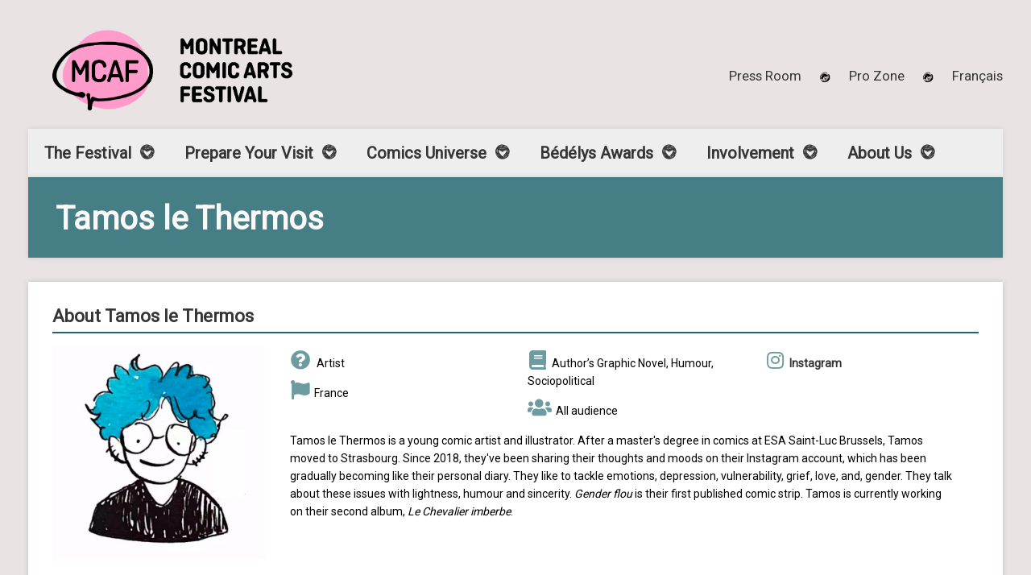

--- FILE ---
content_type: text/html; charset=UTF-8
request_url: https://www.fbdm-mcaf.ca/en/comics-universe/artists-directory/artist/920/tamos-le-thermos/
body_size: 14986
content:




<!DOCTYPE html>
<!--[if IE 8]> <html class="no-js lt-ie9" lang="en-US"> <![endif]-->
<!--[if gt IE 8]><!--> <html class="no-js" lang="en-US"> <!--<![endif]-->
<head>

	<!-- Basic Page Needs
	================================================== -->
	<meta charset="UTF-8">

	<!-- Mobile Specific Metas 
	================================================== -->
	<meta name="viewport" content="width=device-width, initial-scale=1, maximum-scale=1">

	<meta name='robots' content='index, follow, max-image-preview:large, max-snippet:-1, max-video-preview:-1' />
<link rel='dns-prefetch' href='//maps.googleapis.com' />
<link rel="alternate" type="application/rss+xml" title="MCAF &raquo; Feed" href="https://www.fbdm-mcaf.ca/en/feed/" />
<link rel="alternate" type="application/rss+xml" title="MCAF &raquo; Comments Feed" href="https://www.fbdm-mcaf.ca/en/comments/feed/" />
<link rel="alternate" type="text/calendar" title="MCAF &raquo; iCal Feed" href="https://www.fbdm-mcaf.ca/en/events/?ical=1" />
<link rel="alternate" title="oEmbed (JSON)" type="application/json+oembed" href="https://www.fbdm-mcaf.ca/en/wp-json/oembed/1.0/embed?url=https%3A%2F%2Fwww.fbdm-mcaf.ca%2Fen%2Fcomics-universe%2Fartists-directory%2Fartist%2F" />
<link rel="alternate" title="oEmbed (XML)" type="text/xml+oembed" href="https://www.fbdm-mcaf.ca/en/wp-json/oembed/1.0/embed?url=https%3A%2F%2Fwww.fbdm-mcaf.ca%2Fen%2Fcomics-universe%2Fartists-directory%2Fartist%2F&#038;format=xml" />
<style id='wp-img-auto-sizes-contain-inline-css' type='text/css'>
img:is([sizes=auto i],[sizes^="auto," i]){contain-intrinsic-size:3000px 1500px}
/*# sourceURL=wp-img-auto-sizes-contain-inline-css */
</style>
<link rel='stylesheet' id='tribe-events-pro-mini-calendar-block-styles-css' href='https://www.fbdm-mcaf.ca/wp-content/plugins/events-calendar-pro/build/css/tribe-events-pro-mini-calendar-block.css?ver=7.7.9' type='text/css' media='all' />
<link rel='stylesheet' id='dashicons-css' href='https://www.fbdm-mcaf.ca/wp-includes/css/dashicons.min.css?ver=6.9' type='text/css' media='all' />
<link rel='stylesheet' id='tec-variables-skeleton-css' href='https://www.fbdm-mcaf.ca/wp-content/plugins/the-events-calendar/common/build/css/variables-skeleton.css?ver=6.9.10' type='text/css' media='all' />
<link rel='stylesheet' id='tec-variables-full-css' href='https://www.fbdm-mcaf.ca/wp-content/plugins/the-events-calendar/common/build/css/variables-full.css?ver=6.9.10' type='text/css' media='all' />
<link rel='stylesheet' id='tribe-common-skeleton-style-css' href='https://www.fbdm-mcaf.ca/wp-content/plugins/the-events-calendar/common/build/css/common-skeleton.css?ver=6.9.10' type='text/css' media='all' />
<link rel='stylesheet' id='tribe-common-full-style-css' href='https://www.fbdm-mcaf.ca/wp-content/plugins/the-events-calendar/common/build/css/common-full.css?ver=6.9.10' type='text/css' media='all' />
<link rel='stylesheet' id='event-tickets-tickets-css-css' href='https://www.fbdm-mcaf.ca/wp-content/plugins/event-tickets/build/css/tickets.css?ver=5.26.7' type='text/css' media='all' />
<link rel='stylesheet' id='event-tickets-tickets-rsvp-css-css' href='https://www.fbdm-mcaf.ca/wp-content/plugins/event-tickets/build/css/rsvp-v1.css?ver=5.26.7' type='text/css' media='all' />
<style id='wp-emoji-styles-inline-css' type='text/css'>

	img.wp-smiley, img.emoji {
		display: inline !important;
		border: none !important;
		box-shadow: none !important;
		height: 1em !important;
		width: 1em !important;
		margin: 0 0.07em !important;
		vertical-align: -0.1em !important;
		background: none !important;
		padding: 0 !important;
	}
/*# sourceURL=wp-emoji-styles-inline-css */
</style>
<link rel='stylesheet' id='wp-block-library-css' href='https://www.fbdm-mcaf.ca/wp-includes/css/dist/block-library/style.min.css?ver=6.9' type='text/css' media='all' />
<style id='wp-block-social-links-inline-css' type='text/css'>
.wp-block-social-links{background:none;box-sizing:border-box;margin-left:0;padding-left:0;padding-right:0;text-indent:0}.wp-block-social-links .wp-social-link a,.wp-block-social-links .wp-social-link a:hover{border-bottom:0;box-shadow:none;text-decoration:none}.wp-block-social-links .wp-social-link svg{height:1em;width:1em}.wp-block-social-links .wp-social-link span:not(.screen-reader-text){font-size:.65em;margin-left:.5em;margin-right:.5em}.wp-block-social-links.has-small-icon-size{font-size:16px}.wp-block-social-links,.wp-block-social-links.has-normal-icon-size{font-size:24px}.wp-block-social-links.has-large-icon-size{font-size:36px}.wp-block-social-links.has-huge-icon-size{font-size:48px}.wp-block-social-links.aligncenter{display:flex;justify-content:center}.wp-block-social-links.alignright{justify-content:flex-end}.wp-block-social-link{border-radius:9999px;display:block}@media not (prefers-reduced-motion){.wp-block-social-link{transition:transform .1s ease}}.wp-block-social-link{height:auto}.wp-block-social-link a{align-items:center;display:flex;line-height:0}.wp-block-social-link:hover{transform:scale(1.1)}.wp-block-social-links .wp-block-social-link.wp-social-link{display:inline-block;margin:0;padding:0}.wp-block-social-links .wp-block-social-link.wp-social-link .wp-block-social-link-anchor,.wp-block-social-links .wp-block-social-link.wp-social-link .wp-block-social-link-anchor svg,.wp-block-social-links .wp-block-social-link.wp-social-link .wp-block-social-link-anchor:active,.wp-block-social-links .wp-block-social-link.wp-social-link .wp-block-social-link-anchor:hover,.wp-block-social-links .wp-block-social-link.wp-social-link .wp-block-social-link-anchor:visited{color:currentColor;fill:currentColor}:where(.wp-block-social-links:not(.is-style-logos-only)) .wp-social-link{background-color:#f0f0f0;color:#444}:where(.wp-block-social-links:not(.is-style-logos-only)) .wp-social-link-amazon{background-color:#f90;color:#fff}:where(.wp-block-social-links:not(.is-style-logos-only)) .wp-social-link-bandcamp{background-color:#1ea0c3;color:#fff}:where(.wp-block-social-links:not(.is-style-logos-only)) .wp-social-link-behance{background-color:#0757fe;color:#fff}:where(.wp-block-social-links:not(.is-style-logos-only)) .wp-social-link-bluesky{background-color:#0a7aff;color:#fff}:where(.wp-block-social-links:not(.is-style-logos-only)) .wp-social-link-codepen{background-color:#1e1f26;color:#fff}:where(.wp-block-social-links:not(.is-style-logos-only)) .wp-social-link-deviantart{background-color:#02e49b;color:#fff}:where(.wp-block-social-links:not(.is-style-logos-only)) .wp-social-link-discord{background-color:#5865f2;color:#fff}:where(.wp-block-social-links:not(.is-style-logos-only)) .wp-social-link-dribbble{background-color:#e94c89;color:#fff}:where(.wp-block-social-links:not(.is-style-logos-only)) .wp-social-link-dropbox{background-color:#4280ff;color:#fff}:where(.wp-block-social-links:not(.is-style-logos-only)) .wp-social-link-etsy{background-color:#f45800;color:#fff}:where(.wp-block-social-links:not(.is-style-logos-only)) .wp-social-link-facebook{background-color:#0866ff;color:#fff}:where(.wp-block-social-links:not(.is-style-logos-only)) .wp-social-link-fivehundredpx{background-color:#000;color:#fff}:where(.wp-block-social-links:not(.is-style-logos-only)) .wp-social-link-flickr{background-color:#0461dd;color:#fff}:where(.wp-block-social-links:not(.is-style-logos-only)) .wp-social-link-foursquare{background-color:#e65678;color:#fff}:where(.wp-block-social-links:not(.is-style-logos-only)) .wp-social-link-github{background-color:#24292d;color:#fff}:where(.wp-block-social-links:not(.is-style-logos-only)) .wp-social-link-goodreads{background-color:#eceadd;color:#382110}:where(.wp-block-social-links:not(.is-style-logos-only)) .wp-social-link-google{background-color:#ea4434;color:#fff}:where(.wp-block-social-links:not(.is-style-logos-only)) .wp-social-link-gravatar{background-color:#1d4fc4;color:#fff}:where(.wp-block-social-links:not(.is-style-logos-only)) .wp-social-link-instagram{background-color:#f00075;color:#fff}:where(.wp-block-social-links:not(.is-style-logos-only)) .wp-social-link-lastfm{background-color:#e21b24;color:#fff}:where(.wp-block-social-links:not(.is-style-logos-only)) .wp-social-link-linkedin{background-color:#0d66c2;color:#fff}:where(.wp-block-social-links:not(.is-style-logos-only)) .wp-social-link-mastodon{background-color:#3288d4;color:#fff}:where(.wp-block-social-links:not(.is-style-logos-only)) .wp-social-link-medium{background-color:#000;color:#fff}:where(.wp-block-social-links:not(.is-style-logos-only)) .wp-social-link-meetup{background-color:#f6405f;color:#fff}:where(.wp-block-social-links:not(.is-style-logos-only)) .wp-social-link-patreon{background-color:#000;color:#fff}:where(.wp-block-social-links:not(.is-style-logos-only)) .wp-social-link-pinterest{background-color:#e60122;color:#fff}:where(.wp-block-social-links:not(.is-style-logos-only)) .wp-social-link-pocket{background-color:#ef4155;color:#fff}:where(.wp-block-social-links:not(.is-style-logos-only)) .wp-social-link-reddit{background-color:#ff4500;color:#fff}:where(.wp-block-social-links:not(.is-style-logos-only)) .wp-social-link-skype{background-color:#0478d7;color:#fff}:where(.wp-block-social-links:not(.is-style-logos-only)) .wp-social-link-snapchat{background-color:#fefc00;color:#fff;stroke:#000}:where(.wp-block-social-links:not(.is-style-logos-only)) .wp-social-link-soundcloud{background-color:#ff5600;color:#fff}:where(.wp-block-social-links:not(.is-style-logos-only)) .wp-social-link-spotify{background-color:#1bd760;color:#fff}:where(.wp-block-social-links:not(.is-style-logos-only)) .wp-social-link-telegram{background-color:#2aabee;color:#fff}:where(.wp-block-social-links:not(.is-style-logos-only)) .wp-social-link-threads{background-color:#000;color:#fff}:where(.wp-block-social-links:not(.is-style-logos-only)) .wp-social-link-tiktok{background-color:#000;color:#fff}:where(.wp-block-social-links:not(.is-style-logos-only)) .wp-social-link-tumblr{background-color:#011835;color:#fff}:where(.wp-block-social-links:not(.is-style-logos-only)) .wp-social-link-twitch{background-color:#6440a4;color:#fff}:where(.wp-block-social-links:not(.is-style-logos-only)) .wp-social-link-twitter{background-color:#1da1f2;color:#fff}:where(.wp-block-social-links:not(.is-style-logos-only)) .wp-social-link-vimeo{background-color:#1eb7ea;color:#fff}:where(.wp-block-social-links:not(.is-style-logos-only)) .wp-social-link-vk{background-color:#4680c2;color:#fff}:where(.wp-block-social-links:not(.is-style-logos-only)) .wp-social-link-wordpress{background-color:#3499cd;color:#fff}:where(.wp-block-social-links:not(.is-style-logos-only)) .wp-social-link-whatsapp{background-color:#25d366;color:#fff}:where(.wp-block-social-links:not(.is-style-logos-only)) .wp-social-link-x{background-color:#000;color:#fff}:where(.wp-block-social-links:not(.is-style-logos-only)) .wp-social-link-yelp{background-color:#d32422;color:#fff}:where(.wp-block-social-links:not(.is-style-logos-only)) .wp-social-link-youtube{background-color:red;color:#fff}:where(.wp-block-social-links.is-style-logos-only) .wp-social-link{background:none}:where(.wp-block-social-links.is-style-logos-only) .wp-social-link svg{height:1.25em;width:1.25em}:where(.wp-block-social-links.is-style-logos-only) .wp-social-link-amazon{color:#f90}:where(.wp-block-social-links.is-style-logos-only) .wp-social-link-bandcamp{color:#1ea0c3}:where(.wp-block-social-links.is-style-logos-only) .wp-social-link-behance{color:#0757fe}:where(.wp-block-social-links.is-style-logos-only) .wp-social-link-bluesky{color:#0a7aff}:where(.wp-block-social-links.is-style-logos-only) .wp-social-link-codepen{color:#1e1f26}:where(.wp-block-social-links.is-style-logos-only) .wp-social-link-deviantart{color:#02e49b}:where(.wp-block-social-links.is-style-logos-only) .wp-social-link-discord{color:#5865f2}:where(.wp-block-social-links.is-style-logos-only) .wp-social-link-dribbble{color:#e94c89}:where(.wp-block-social-links.is-style-logos-only) .wp-social-link-dropbox{color:#4280ff}:where(.wp-block-social-links.is-style-logos-only) .wp-social-link-etsy{color:#f45800}:where(.wp-block-social-links.is-style-logos-only) .wp-social-link-facebook{color:#0866ff}:where(.wp-block-social-links.is-style-logos-only) .wp-social-link-fivehundredpx{color:#000}:where(.wp-block-social-links.is-style-logos-only) .wp-social-link-flickr{color:#0461dd}:where(.wp-block-social-links.is-style-logos-only) .wp-social-link-foursquare{color:#e65678}:where(.wp-block-social-links.is-style-logos-only) .wp-social-link-github{color:#24292d}:where(.wp-block-social-links.is-style-logos-only) .wp-social-link-goodreads{color:#382110}:where(.wp-block-social-links.is-style-logos-only) .wp-social-link-google{color:#ea4434}:where(.wp-block-social-links.is-style-logos-only) .wp-social-link-gravatar{color:#1d4fc4}:where(.wp-block-social-links.is-style-logos-only) .wp-social-link-instagram{color:#f00075}:where(.wp-block-social-links.is-style-logos-only) .wp-social-link-lastfm{color:#e21b24}:where(.wp-block-social-links.is-style-logos-only) .wp-social-link-linkedin{color:#0d66c2}:where(.wp-block-social-links.is-style-logos-only) .wp-social-link-mastodon{color:#3288d4}:where(.wp-block-social-links.is-style-logos-only) .wp-social-link-medium{color:#000}:where(.wp-block-social-links.is-style-logos-only) .wp-social-link-meetup{color:#f6405f}:where(.wp-block-social-links.is-style-logos-only) .wp-social-link-patreon{color:#000}:where(.wp-block-social-links.is-style-logos-only) .wp-social-link-pinterest{color:#e60122}:where(.wp-block-social-links.is-style-logos-only) .wp-social-link-pocket{color:#ef4155}:where(.wp-block-social-links.is-style-logos-only) .wp-social-link-reddit{color:#ff4500}:where(.wp-block-social-links.is-style-logos-only) .wp-social-link-skype{color:#0478d7}:where(.wp-block-social-links.is-style-logos-only) .wp-social-link-snapchat{color:#fff;stroke:#000}:where(.wp-block-social-links.is-style-logos-only) .wp-social-link-soundcloud{color:#ff5600}:where(.wp-block-social-links.is-style-logos-only) .wp-social-link-spotify{color:#1bd760}:where(.wp-block-social-links.is-style-logos-only) .wp-social-link-telegram{color:#2aabee}:where(.wp-block-social-links.is-style-logos-only) .wp-social-link-threads{color:#000}:where(.wp-block-social-links.is-style-logos-only) .wp-social-link-tiktok{color:#000}:where(.wp-block-social-links.is-style-logos-only) .wp-social-link-tumblr{color:#011835}:where(.wp-block-social-links.is-style-logos-only) .wp-social-link-twitch{color:#6440a4}:where(.wp-block-social-links.is-style-logos-only) .wp-social-link-twitter{color:#1da1f2}:where(.wp-block-social-links.is-style-logos-only) .wp-social-link-vimeo{color:#1eb7ea}:where(.wp-block-social-links.is-style-logos-only) .wp-social-link-vk{color:#4680c2}:where(.wp-block-social-links.is-style-logos-only) .wp-social-link-whatsapp{color:#25d366}:where(.wp-block-social-links.is-style-logos-only) .wp-social-link-wordpress{color:#3499cd}:where(.wp-block-social-links.is-style-logos-only) .wp-social-link-x{color:#000}:where(.wp-block-social-links.is-style-logos-only) .wp-social-link-yelp{color:#d32422}:where(.wp-block-social-links.is-style-logos-only) .wp-social-link-youtube{color:red}.wp-block-social-links.is-style-pill-shape .wp-social-link{width:auto}:root :where(.wp-block-social-links .wp-social-link a){padding:.25em}:root :where(.wp-block-social-links.is-style-logos-only .wp-social-link a){padding:0}:root :where(.wp-block-social-links.is-style-pill-shape .wp-social-link a){padding-left:.6666666667em;padding-right:.6666666667em}.wp-block-social-links:not(.has-icon-color):not(.has-icon-background-color) .wp-social-link-snapchat .wp-block-social-link-label{color:#000}
/*# sourceURL=https://www.fbdm-mcaf.ca/wp-includes/blocks/social-links/style.min.css */
</style>
<style id='global-styles-inline-css' type='text/css'>
:root{--wp--preset--aspect-ratio--square: 1;--wp--preset--aspect-ratio--4-3: 4/3;--wp--preset--aspect-ratio--3-4: 3/4;--wp--preset--aspect-ratio--3-2: 3/2;--wp--preset--aspect-ratio--2-3: 2/3;--wp--preset--aspect-ratio--16-9: 16/9;--wp--preset--aspect-ratio--9-16: 9/16;--wp--preset--color--black: #000000;--wp--preset--color--cyan-bluish-gray: #abb8c3;--wp--preset--color--white: #ffffff;--wp--preset--color--pale-pink: #f78da7;--wp--preset--color--vivid-red: #cf2e2e;--wp--preset--color--luminous-vivid-orange: #ff6900;--wp--preset--color--luminous-vivid-amber: #fcb900;--wp--preset--color--light-green-cyan: #7bdcb5;--wp--preset--color--vivid-green-cyan: #00d084;--wp--preset--color--pale-cyan-blue: #8ed1fc;--wp--preset--color--vivid-cyan-blue: #0693e3;--wp--preset--color--vivid-purple: #9b51e0;--wp--preset--gradient--vivid-cyan-blue-to-vivid-purple: linear-gradient(135deg,rgb(6,147,227) 0%,rgb(155,81,224) 100%);--wp--preset--gradient--light-green-cyan-to-vivid-green-cyan: linear-gradient(135deg,rgb(122,220,180) 0%,rgb(0,208,130) 100%);--wp--preset--gradient--luminous-vivid-amber-to-luminous-vivid-orange: linear-gradient(135deg,rgb(252,185,0) 0%,rgb(255,105,0) 100%);--wp--preset--gradient--luminous-vivid-orange-to-vivid-red: linear-gradient(135deg,rgb(255,105,0) 0%,rgb(207,46,46) 100%);--wp--preset--gradient--very-light-gray-to-cyan-bluish-gray: linear-gradient(135deg,rgb(238,238,238) 0%,rgb(169,184,195) 100%);--wp--preset--gradient--cool-to-warm-spectrum: linear-gradient(135deg,rgb(74,234,220) 0%,rgb(151,120,209) 20%,rgb(207,42,186) 40%,rgb(238,44,130) 60%,rgb(251,105,98) 80%,rgb(254,248,76) 100%);--wp--preset--gradient--blush-light-purple: linear-gradient(135deg,rgb(255,206,236) 0%,rgb(152,150,240) 100%);--wp--preset--gradient--blush-bordeaux: linear-gradient(135deg,rgb(254,205,165) 0%,rgb(254,45,45) 50%,rgb(107,0,62) 100%);--wp--preset--gradient--luminous-dusk: linear-gradient(135deg,rgb(255,203,112) 0%,rgb(199,81,192) 50%,rgb(65,88,208) 100%);--wp--preset--gradient--pale-ocean: linear-gradient(135deg,rgb(255,245,203) 0%,rgb(182,227,212) 50%,rgb(51,167,181) 100%);--wp--preset--gradient--electric-grass: linear-gradient(135deg,rgb(202,248,128) 0%,rgb(113,206,126) 100%);--wp--preset--gradient--midnight: linear-gradient(135deg,rgb(2,3,129) 0%,rgb(40,116,252) 100%);--wp--preset--font-size--small: 13px;--wp--preset--font-size--medium: 20px;--wp--preset--font-size--large: 36px;--wp--preset--font-size--x-large: 42px;--wp--preset--spacing--20: 0.44rem;--wp--preset--spacing--30: 0.67rem;--wp--preset--spacing--40: 1rem;--wp--preset--spacing--50: 1.5rem;--wp--preset--spacing--60: 2.25rem;--wp--preset--spacing--70: 3.38rem;--wp--preset--spacing--80: 5.06rem;--wp--preset--shadow--natural: 6px 6px 9px rgba(0, 0, 0, 0.2);--wp--preset--shadow--deep: 12px 12px 50px rgba(0, 0, 0, 0.4);--wp--preset--shadow--sharp: 6px 6px 0px rgba(0, 0, 0, 0.2);--wp--preset--shadow--outlined: 6px 6px 0px -3px rgb(255, 255, 255), 6px 6px rgb(0, 0, 0);--wp--preset--shadow--crisp: 6px 6px 0px rgb(0, 0, 0);}:where(.is-layout-flex){gap: 0.5em;}:where(.is-layout-grid){gap: 0.5em;}body .is-layout-flex{display: flex;}.is-layout-flex{flex-wrap: wrap;align-items: center;}.is-layout-flex > :is(*, div){margin: 0;}body .is-layout-grid{display: grid;}.is-layout-grid > :is(*, div){margin: 0;}:where(.wp-block-columns.is-layout-flex){gap: 2em;}:where(.wp-block-columns.is-layout-grid){gap: 2em;}:where(.wp-block-post-template.is-layout-flex){gap: 1.25em;}:where(.wp-block-post-template.is-layout-grid){gap: 1.25em;}.has-black-color{color: var(--wp--preset--color--black) !important;}.has-cyan-bluish-gray-color{color: var(--wp--preset--color--cyan-bluish-gray) !important;}.has-white-color{color: var(--wp--preset--color--white) !important;}.has-pale-pink-color{color: var(--wp--preset--color--pale-pink) !important;}.has-vivid-red-color{color: var(--wp--preset--color--vivid-red) !important;}.has-luminous-vivid-orange-color{color: var(--wp--preset--color--luminous-vivid-orange) !important;}.has-luminous-vivid-amber-color{color: var(--wp--preset--color--luminous-vivid-amber) !important;}.has-light-green-cyan-color{color: var(--wp--preset--color--light-green-cyan) !important;}.has-vivid-green-cyan-color{color: var(--wp--preset--color--vivid-green-cyan) !important;}.has-pale-cyan-blue-color{color: var(--wp--preset--color--pale-cyan-blue) !important;}.has-vivid-cyan-blue-color{color: var(--wp--preset--color--vivid-cyan-blue) !important;}.has-vivid-purple-color{color: var(--wp--preset--color--vivid-purple) !important;}.has-black-background-color{background-color: var(--wp--preset--color--black) !important;}.has-cyan-bluish-gray-background-color{background-color: var(--wp--preset--color--cyan-bluish-gray) !important;}.has-white-background-color{background-color: var(--wp--preset--color--white) !important;}.has-pale-pink-background-color{background-color: var(--wp--preset--color--pale-pink) !important;}.has-vivid-red-background-color{background-color: var(--wp--preset--color--vivid-red) !important;}.has-luminous-vivid-orange-background-color{background-color: var(--wp--preset--color--luminous-vivid-orange) !important;}.has-luminous-vivid-amber-background-color{background-color: var(--wp--preset--color--luminous-vivid-amber) !important;}.has-light-green-cyan-background-color{background-color: var(--wp--preset--color--light-green-cyan) !important;}.has-vivid-green-cyan-background-color{background-color: var(--wp--preset--color--vivid-green-cyan) !important;}.has-pale-cyan-blue-background-color{background-color: var(--wp--preset--color--pale-cyan-blue) !important;}.has-vivid-cyan-blue-background-color{background-color: var(--wp--preset--color--vivid-cyan-blue) !important;}.has-vivid-purple-background-color{background-color: var(--wp--preset--color--vivid-purple) !important;}.has-black-border-color{border-color: var(--wp--preset--color--black) !important;}.has-cyan-bluish-gray-border-color{border-color: var(--wp--preset--color--cyan-bluish-gray) !important;}.has-white-border-color{border-color: var(--wp--preset--color--white) !important;}.has-pale-pink-border-color{border-color: var(--wp--preset--color--pale-pink) !important;}.has-vivid-red-border-color{border-color: var(--wp--preset--color--vivid-red) !important;}.has-luminous-vivid-orange-border-color{border-color: var(--wp--preset--color--luminous-vivid-orange) !important;}.has-luminous-vivid-amber-border-color{border-color: var(--wp--preset--color--luminous-vivid-amber) !important;}.has-light-green-cyan-border-color{border-color: var(--wp--preset--color--light-green-cyan) !important;}.has-vivid-green-cyan-border-color{border-color: var(--wp--preset--color--vivid-green-cyan) !important;}.has-pale-cyan-blue-border-color{border-color: var(--wp--preset--color--pale-cyan-blue) !important;}.has-vivid-cyan-blue-border-color{border-color: var(--wp--preset--color--vivid-cyan-blue) !important;}.has-vivid-purple-border-color{border-color: var(--wp--preset--color--vivid-purple) !important;}.has-vivid-cyan-blue-to-vivid-purple-gradient-background{background: var(--wp--preset--gradient--vivid-cyan-blue-to-vivid-purple) !important;}.has-light-green-cyan-to-vivid-green-cyan-gradient-background{background: var(--wp--preset--gradient--light-green-cyan-to-vivid-green-cyan) !important;}.has-luminous-vivid-amber-to-luminous-vivid-orange-gradient-background{background: var(--wp--preset--gradient--luminous-vivid-amber-to-luminous-vivid-orange) !important;}.has-luminous-vivid-orange-to-vivid-red-gradient-background{background: var(--wp--preset--gradient--luminous-vivid-orange-to-vivid-red) !important;}.has-very-light-gray-to-cyan-bluish-gray-gradient-background{background: var(--wp--preset--gradient--very-light-gray-to-cyan-bluish-gray) !important;}.has-cool-to-warm-spectrum-gradient-background{background: var(--wp--preset--gradient--cool-to-warm-spectrum) !important;}.has-blush-light-purple-gradient-background{background: var(--wp--preset--gradient--blush-light-purple) !important;}.has-blush-bordeaux-gradient-background{background: var(--wp--preset--gradient--blush-bordeaux) !important;}.has-luminous-dusk-gradient-background{background: var(--wp--preset--gradient--luminous-dusk) !important;}.has-pale-ocean-gradient-background{background: var(--wp--preset--gradient--pale-ocean) !important;}.has-electric-grass-gradient-background{background: var(--wp--preset--gradient--electric-grass) !important;}.has-midnight-gradient-background{background: var(--wp--preset--gradient--midnight) !important;}.has-small-font-size{font-size: var(--wp--preset--font-size--small) !important;}.has-medium-font-size{font-size: var(--wp--preset--font-size--medium) !important;}.has-large-font-size{font-size: var(--wp--preset--font-size--large) !important;}.has-x-large-font-size{font-size: var(--wp--preset--font-size--x-large) !important;}
/*# sourceURL=global-styles-inline-css */
</style>
<style id='core-block-supports-inline-css' type='text/css'>
.wp-container-core-social-links-is-layout-fdcfc74e{justify-content:flex-start;}
/*# sourceURL=core-block-supports-inline-css */
</style>

<style id='classic-theme-styles-inline-css' type='text/css'>
/*! This file is auto-generated */
.wp-block-button__link{color:#fff;background-color:#32373c;border-radius:9999px;box-shadow:none;text-decoration:none;padding:calc(.667em + 2px) calc(1.333em + 2px);font-size:1.125em}.wp-block-file__button{background:#32373c;color:#fff;text-decoration:none}
/*# sourceURL=/wp-includes/css/classic-themes.min.css */
</style>
<link rel='stylesheet' id='cisc-shortcodes-css' href='https://www.fbdm-mcaf.ca/wp-content/plugins/cssigniter-shortcodes/src/style.min.css?ver=2.4.1' type='text/css' media='all' />
<link rel='stylesheet' id='font-awesome-css' href='https://www.fbdm-mcaf.ca/wp-content/plugins/socials-ignited/includes/assets/vendor/fontawesome/css/all.min.css?ver=5.15.3' type='text/css' media='all' />
<link rel='stylesheet' id='tiny-slider-css' href='https://www.fbdm-mcaf.ca/wp-content/plugins/cssigniter-shortcodes/src/vendor/tiny-slider/tiny-slider.min.css?ver=2.9.3' type='text/css' media='all' />
<link rel='stylesheet' id='socials-ignited-css' href='https://www.fbdm-mcaf.ca/wp-content/plugins/socials-ignited/includes/assets/css/style.min.css?ver=2.0.0' type='text/css' media='all' />
<link rel='stylesheet' id='wc-gallery-style-css' href='https://www.fbdm-mcaf.ca/wp-content/plugins/wc-gallery/includes/css/style.css?ver=1.67' type='text/css' media='all' />
<link rel='stylesheet' id='wc-gallery-popup-style-css' href='https://www.fbdm-mcaf.ca/wp-content/plugins/wc-gallery/includes/css/magnific-popup.css?ver=1.1.0' type='text/css' media='all' />
<link rel='stylesheet' id='wc-gallery-flexslider-style-css' href='https://www.fbdm-mcaf.ca/wp-content/plugins/wc-gallery/includes/vendors/flexslider/flexslider.css?ver=2.6.1' type='text/css' media='all' />
<link rel='stylesheet' id='wc-gallery-owlcarousel-style-css' href='https://www.fbdm-mcaf.ca/wp-content/plugins/wc-gallery/includes/vendors/owlcarousel/assets/owl.carousel.css?ver=2.1.4' type='text/css' media='all' />
<link rel='stylesheet' id='wc-gallery-owlcarousel-theme-style-css' href='https://www.fbdm-mcaf.ca/wp-content/plugins/wc-gallery/includes/vendors/owlcarousel/assets/owl.theme.default.css?ver=2.1.4' type='text/css' media='all' />
<link rel='stylesheet' id='wpml-legacy-horizontal-list-0-css' href='https://www.fbdm-mcaf.ca/wp-content/plugins/sitepress-multilingual-cms/templates/language-switchers/legacy-list-horizontal/style.min.css?ver=1' type='text/css' media='all' />
<link rel='stylesheet' id='wpml-menu-item-0-css' href='https://www.fbdm-mcaf.ca/wp-content/plugins/sitepress-multilingual-cms/templates/language-switchers/menu-item/style.min.css?ver=1' type='text/css' media='all' />
<link rel='stylesheet' id='cms-navigation-style-base-css' href='https://www.fbdm-mcaf.ca/wp-content/plugins/wpml-cms-nav/res/css/cms-navigation-base.css?ver=1.5.6' type='text/css' media='screen' />
<link rel='stylesheet' id='cms-navigation-style-css' href='https://www.fbdm-mcaf.ca/wp-content/plugins/wpml-cms-nav/res/css/cms-navigation.css?ver=1.5.6' type='text/css' media='screen' />
<link rel='stylesheet' id='google-font-patua-one-css' href='//fonts.googleapis.com/css?family=Patua+One&#038;ver=6.9' type='text/css' media='all' />
<link rel='stylesheet' id='normalize-css' href='https://www.fbdm-mcaf.ca/wp-content/themes/acoustic/css/normalize.css?ver=6.9' type='text/css' media='all' />
<link rel='stylesheet' id='foundation-css' href='https://www.fbdm-mcaf.ca/wp-content/themes/acoustic/css/foundation.min.css?ver=6.9' type='text/css' media='all' />
<link rel='stylesheet' id='woocommerce_prettyPhoto_css-css' href='https://www.fbdm-mcaf.ca/wp-content/themes/acoustic/css/prettyPhoto.css?ver=6.9' type='text/css' media='all' />
<link rel='stylesheet' id='ci-theme-common-css' href='https://www.fbdm-mcaf.ca/wp-content/themes/acoustic/common/css/global.css?ver=1.0.0' type='text/css' media='all' />
<link rel='stylesheet' id='ci-theme-style-parent-css' href='https://www.fbdm-mcaf.ca/wp-content/themes/acoustic/style.css?ver=3.4.1' type='text/css' media='all' />
<link rel='stylesheet' id='ci-style-css' href='https://www.fbdm-mcaf.ca/wp-content/themes/acoustic-child/style.css?ver=3.4.1' type='text/css' media='all' />
<link rel='stylesheet' id='flexslider-css' href='https://www.fbdm-mcaf.ca/wp-content/themes/acoustic/css/flexslider.css?ver=6.9' type='text/css' media='all' />
<link rel='stylesheet' id='ci-color-scheme-css' href='https://www.fbdm-mcaf.ca/wp-content/themes/acoustic/colors/default.css?ver=6.9' type='text/css' media='all' />
<link rel='stylesheet' id='mediaelement-css' href='https://www.fbdm-mcaf.ca/wp-includes/js/mediaelement/mediaelementplayer-legacy.min.css?ver=4.2.17' type='text/css' media='all' />
<link rel='stylesheet' id='wp-mediaelement-css' href='https://www.fbdm-mcaf.ca/wp-includes/js/mediaelement/wp-mediaelement.min.css?ver=6.9' type='text/css' media='all' />
<link rel='stylesheet' id='event-tickets-rsvp-css' href='https://www.fbdm-mcaf.ca/wp-content/plugins/event-tickets/build/css/rsvp.css?ver=5.26.7' type='text/css' media='all' />
<link rel='stylesheet' id='srpw-style-css' href='https://www.fbdm-mcaf.ca/wp-content/plugins/smart-recent-posts-widget/assets/css/srpw-frontend.css?ver=6.9' type='text/css' media='all' />
<link rel='stylesheet' id='acoustic-child-style-css' href='https://www.fbdm-mcaf.ca/wp-content/themes/acoustic-child/assets_dist/css/main.css?ver=1745378951' type='text/css' media='all' />
<script type="text/javascript" id="wpml-cookie-js-extra">
/* <![CDATA[ */
var wpml_cookies = {"wp-wpml_current_language":{"value":"en","expires":1,"path":"/"}};
var wpml_cookies = {"wp-wpml_current_language":{"value":"en","expires":1,"path":"/"}};
//# sourceURL=wpml-cookie-js-extra
/* ]]> */
</script>
<script type="text/javascript" src="https://www.fbdm-mcaf.ca/wp-content/plugins/sitepress-multilingual-cms/res/js/cookies/language-cookie.js?ver=484900" id="wpml-cookie-js" defer="defer" data-wp-strategy="defer"></script>
<script type="text/javascript" src="https://www.fbdm-mcaf.ca/wp-content/plugins/jquery-manager/assets/js/jquery-3.5.1.min.js" id="jquery-core-js"></script>
<script type="text/javascript" src="https://www.fbdm-mcaf.ca/wp-content/plugins/jquery-manager/assets/js/jquery-migrate-3.3.0.min.js" id="jquery-migrate-js"></script>
<script type="text/javascript" src="https://www.fbdm-mcaf.ca/wp-content/themes/acoustic/panel/scripts/modernizr-2.6.2.js?ver=6.9" id="modernizr-js"></script>
<script type="text/javascript" src="//maps.googleapis.com/maps/api/js?v=3&amp;key=AIzaSyDpj4DWwCEuax8Hc03vR_kpwA70cVhmrqM" id="google-maps-js"></script>
<link rel="https://api.w.org/" href="https://www.fbdm-mcaf.ca/en/wp-json/" /><link rel="alternate" title="JSON" type="application/json" href="https://www.fbdm-mcaf.ca/en/wp-json/wp/v2/pages/16728" /><link rel="EditURI" type="application/rsd+xml" title="RSD" href="https://www.fbdm-mcaf.ca/xmlrpc.php?rsd" />
<meta name="generator" content="WordPress 6.9" />
<link rel='shortlink' href='https://www.fbdm-mcaf.ca/en/?p=16728' />
<meta name="generator" content="WPML ver:4.8.4 stt:1,4;" />
<meta name="et-api-version" content="v1"><meta name="et-api-origin" content="https://www.fbdm-mcaf.ca/en/"><link rel="https://theeventscalendar.com/" href="https://www.fbdm-mcaf.ca/en/wp-json/tribe/tickets/v1/" /><meta name="tec-api-version" content="v1"><meta name="tec-api-origin" content="https://www.fbdm-mcaf.ca/en/"><link rel="alternate" href="https://www.fbdm-mcaf.ca/en/wp-json/tribe/events/v1/" /><!-- Google Tag Manager -->
<script>(function(w,d,s,l,i){w[l]=w[l]||[];w[l].push({'gtm.start':
new Date().getTime(),event:'gtm.js'});var f=d.getElementsByTagName(s)[0],
j=d.createElement(s),dl=l!='dataLayer'?'&l='+l:'';j.async=true;j.src=
'https://www.googletagmanager.com/gtm.js?id='+i+dl;f.parentNode.insertBefore(j,f);
})(window,document,'script','dataLayer','GTM-5LW742');</script>
<!-- End Google Tag Manager --><link rel="shortcut icon" type="image/x-icon" href="https://www.fbdm-mcaf.ca/wp-content/uploads/favicon-16x16.png" /><link rel="apple-touch-icon-precomposed" href="https://www.fbdm-mcaf.ca/wp-content/uploads/apple-touch-icon-57x57.png" /><link rel="apple-touch-icon-precomposed" sizes="72x72" href="https://www.fbdm-mcaf.ca/wp-content/uploads/apple-touch-icon-72x72.png" /><link rel="apple-touch-icon-precomposed" sizes="114x114" href="https://www.fbdm-mcaf.ca/wp-content/uploads/apple-touch-icon-72x72.png" /><link rel="pingback" href="https://www.fbdm-mcaf.ca/xmlrpc.php" />
        <meta property="fb:app_id" content="1544758905548423"/>
        <meta property="og:title" content="Tamos le Thermos • MCAF"/>
        <meta property="og:type" content="website"/>
        <meta property="og:image" content="https://www.fbdm-mcaf.ca/wp-content/uploads/programmation/auteurs/920-tamos-le-thermos.jpg"/>
        <meta property="og:url" content="https://www.fbdm-mcaf.ca/en/comics-universe/artists-directory/artist/920/tamos-le-thermos/"/>
        <meta property="og:description" content="Tamos le Thermos is a young comic artist and illustrator. After a master's degree in comics at ESA Saint-Luc Brussels, Tamos moved to Strasbourg. Since 2018, they've been sharing their thoughts and moods on their Instagram account, which has been gradually becoming like their personal diary. They like to tackle emotions, depression, vulnerability, grief, love, and, gender. They talk about these issues with lightness, humour and sincerity. Gender flou is their first published comic strip. Tamos is currently working on their second album, Le Chevalier imberbe."/>
        <meta property="og:site_name" content="MCAF"/>
		
		<meta name="twitter:card" content="summary">
		<meta name="twitter:title" content="Tamos le Thermos • MCAF">
		<meta name="twitter:description" content="Tamos le Thermos is a young comic artist and illustrator. After a master's degree in comics at ESA Saint-Luc Brussels, Tamos moved to Strasbourg. Since 2018, they've been sharing their thoughts and moods on their Instagram account, which has been gradually becoming like their personal diary. They like to tackle emotions, depression, vulnerability, grief, love, and, gender. They talk about these issues with lightness, humour and sincerity. Gender flou is their first published comic strip. Tamos is currently working on their second album, Le Chevalier imberbe.">
		<meta name="twitter:image" content="https://www.fbdm-mcaf.ca/wp-content/uploads/programmation/auteurs/920-tamos-le-thermos.jpg">
		<meta itemprop="image" content="https://www.fbdm-mcaf.ca/wp-content/uploads/programmation/auteurs/920-tamos-le-thermos.jpg">
						<style type="text/css">
					body{background-color: #e9e3e4;background-image: url(https://www.fbdm-mcaf.ca/wp-content/uploads/FBDM-2019_Background-site-texture-gris-80-800x600.jpg);background-position: left top;background-attachment: fixed;background-repeat: repeat;background-image: none;} 				</style>
					<style type="text/css" id="wp-custom-css">
			

/* Migrated CSS from the theme's panel. */
@import url('https://fonts.googleapis.com/css?family=Roboto');		</style>
		
	<link rel="apple-touch-icon" sizes="180x180" href="/apple-touch-icon.png?v=2019">
	<link rel="icon" type="image/png" sizes="32x32" href="/favicon-32x32.png?v=2019">
	<link rel="icon" type="image/png" sizes="16x16" href="/favicon-16x16.png?v=2019">
	<link rel="manifest" href="/site.webmanifest?v=2019">
	<link rel="mask-icon" href="/safari-pinned-tab.svg?v=2019" color="#f65648">
	<meta name="apple-mobile-web-app-title" content="FBDM-MCAF">
	<meta name="application-name" content="FBDM-MCAF">
	<meta name="msapplication-TileColor" content="#da532c">
	<meta name="theme-color" content="#ffffff">

</head>

<body class="wp-singular page-template page-template-page-templates page-template-template-univers-bedeiste-fiche page-template-page-templatestemplate-univers-bedeiste-fiche-php page page-id-16728 page-child parent-pageid-16726 wp-theme-acoustic wp-child-theme-acoustic-child univers-bd tribe-no-js tec-no-tickets-on-recurring tec-no-rsvp-on-recurring ci-acoustic ci-acoustic-3-4-1 ci-scheme-default tribe-theme-acoustic">


<div id="mobile-bar">
	<a class="menu-trigger" href="#"></a>
	<h1 class="mob-title">
		Artist	</h1>
</div>
<header class="row header" data-js-scroll-top>

	<div class="six columns logo-container">
		<h1><a href="https://www.fbdm-mcaf.ca/en/"><img src="https://www.fbdm-mcaf.ca/wp-content/themes/acoustic-child/assets_dist/img/FBDM_Logo_en.png" alt="MCAF"  /></a></h1>	</div>
	
	<div class="six columns socials-top top-menu">
		<div class="table">
			<div class="table-cell"><ul id="top-menu" class="top-nav"><li id="menu-item-34173" class="menu-item menu-item-type-post_type menu-item-object-page menu-item-34173"><a href="https://www.fbdm-mcaf.ca/en/about-us/team/press-room/">Press Room</a></li>
<li id="menu-item-34174" class="menu-item menu-item-type-post_type menu-item-object-page menu-item-34174"><a href="https://www.fbdm-mcaf.ca/en/about-us/team/pro-zone/">Pro Zone</a></li>
<li id="menu-item-wpml-ls-38-fr" class="menu-item wpml-ls-slot-38 wpml-ls-item wpml-ls-item-fr wpml-ls-menu-item wpml-ls-first-item wpml-ls-last-item menu-item-type-wpml_ls_menu_item menu-item-object-wpml_ls_menu_item menu-item-wpml-ls-38-fr"><a href="https://www.fbdm-mcaf.ca/univers-bd/repertoire-des-bedeistes/bedeiste/920/tamos-le-thermos/" title="Switch to Français" aria-label="Switch to Français" role="menuitem"><span class="wpml-ls-native" lang="fr">Français</span></a></li>
</ul>			</div>
			
		</div>
	</div>
		
	<nav class="twelve columns navigation top-navigation">
		<div><ul id="navigation" class="nav sf-menu"><li class="page_item page-item-16658 page_item_has_children"><a href="https://www.fbdm-mcaf.ca/en/comic-arts-festival/">The Festival</a><ul class='children'><li class="page_item page-item-32"><a href="https://www.fbdm-mcaf.ca/en/comic-arts-festival/general-information/">Useful Info</a></li><li class="page_item page-item-18269 page_item_has_children"><a href="https://www.fbdm-mcaf.ca/en/comic-arts-festival/festival-in-pictures/">Festival in Pictures</a></li><li class="page_item page-item-24283 page_item_has_children"><a href="https://www.fbdm-mcaf.ca/en/comic-arts-festival/past-editions/">Past Editions</a></li><li class="page_item page-item-33168"><a href="https://www.fbdm-mcaf.ca/en/comic-arts-festival/commitment/">Commitment</a></li></ul></li><li class="page_item page-item-36747 page_item_has_children"><a href="https://www.fbdm-mcaf.ca/en/prepare-your-visit/">Prepare Your Visit</a><ul class='children'><li class="page_item page-item-36764"><a href="https://www.fbdm-mcaf.ca/en/prepare-your-visit/faq-festival/">FAQ &#8211; Festival</a></li><li class="page_item page-item-36760"><a href="https://www.fbdm-mcaf.ca/en/prepare-your-visit/coming-to-the-festival/">Coming to the Festival</a></li></ul></li><li class="page_item page-item-16724 page_item_has_children current_page_ancestor"><a href="https://www.fbdm-mcaf.ca/en/comics-universe/">Comics Universe</a><ul class='children'><li class="page_item page-item-16726 page_item_has_children current_page_ancestor current_page_parent"><a href="https://www.fbdm-mcaf.ca/en/comics-universe/artists-directory/">Creator Directory</a></li><li class="page_item page-item-21832"><a href="https://www.fbdm-mcaf.ca/en/comics-universe/specialized-comic-bookstore-directory/">Specialized Comic Bookstore Directory</a></li><li class="page_item page-item-21654"><a href="https://www.fbdm-mcaf.ca/en/comics-universe/comics-podcasts-directory/">Comics Podcasts Directory</a></li><li class="page_item page-item-16121"><a href="https://www.fbdm-mcaf.ca/en/comics-universe/calendar/">Calendar</a></li><li class="page_item page-item-16655"><a href="https://www.fbdm-mcaf.ca/en/comics-universe/news/">News</a></li></ul></li><li class="page_item page-item-20211 page_item_has_children"><a href="https://www.fbdm-mcaf.ca/en/bedelys-awards/">Bédélys Awards</a><ul class='children'><li class="page_item page-item-20214"><a href="https://www.fbdm-mcaf.ca/en/bedelys-awards/bedelys-awards/">Bédélys Awards</a></li><li class="page_item page-item-20215"><a href="https://www.fbdm-mcaf.ca/en/bedelys-awards/archives/">Archives</a></li><li class="page_item page-item-35283"><a href="https://www.fbdm-mcaf.ca/en/bedelys-awards/faq-bedelys/">FAQ &#8211; Bédélys</a></li></ul></li><li class="page_item page-item-36750 page_item_has_children"><a href="https://www.fbdm-mcaf.ca/en/involvement/">Involvement</a><ul class='children'><li class="page_item page-item-33818"><a href="https://www.fbdm-mcaf.ca/en/involvement/donations/">Donations</a></li><li class="page_item page-item-20174"><a href="https://www.fbdm-mcaf.ca/en/involvement/volunteering/">Volunteering</a></li></ul></li><li class="page_item page-item-16733 page_item_has_children"><a href="https://www.fbdm-mcaf.ca/en/about-us/">About Us</a><ul class='children'><li class="page_item page-item-23650"><a href="https://www.fbdm-mcaf.ca/en/about-us/board-of-directors/">Board of Directors</a></li><li class="page_item page-item-18270 page_item_has_children"><a href="https://www.fbdm-mcaf.ca/en/about-us/team/">Team</a></li><li class="page_item page-item-38126"><a href="https://www.fbdm-mcaf.ca/en/about-us/politique-de-confidentialite/">Privacy Policy</a></li><li class="page_item page-item-16718"><a href="https://www.fbdm-mcaf.ca/en/about-us/partners/">Partners</a></li><li class="page_item page-item-16735"><a href="https://www.fbdm-mcaf.ca/en/about-us/contact/">Contact</a></li><li class="page_item page-item-36759 page_item_has_children"><a href="https://www.fbdm-mcaf.ca/en/about-us/archives/">Archives</a></li><li class="page_item page-item-18277 page_item_has_children"><a href="https://www.fbdm-mcaf.ca/en/about-us/posters/">Posters</a></li><li class="page_item page-item-18268"><a href="https://www.fbdm-mcaf.ca/en/about-us/mission-historique/">Mission &#038; History</a></li></ul></li></ul></div>	</nav>

	
</header><!-- /header -->
<div class="row bc">
	<div class="twelve columns breadcrumb">
	<h1 class="section-title">Tamos le Thermos</h1>
	</div><!-- /twelve columns -->
</div><!-- /bc -->
<div class="row main bedeiste">

    <div class="twelve columns content content-single content-fullwidth">
        <div class="post">
        <div class="post-body row">
			<div class="post-copy-wrap twelve columns">
			    <div class="post-copy post-page group">
				
                                <h2>About Tamos le Thermos</h2>

                    <div class="row">
                        <div class="three columns">
                            <figure>
                                <img src="https://www.fbdm-mcaf.ca/wp-content/uploads/programmation/auteurs/920-tamos-le-thermos.jpg" alt="Tamos le Thermos"/>
                                                            </figure>
                        </div>
                        <div class="nine columns">

                            <div class="row">
                            
                                <div class="four columns">
                                    <p><span class="fa fa-question-circle"></span>
                                        Artist                                    </p>

                                                                            <p><span class="fa fa-flag" title="Country"></span>France</p>
                                    
                                                                    </div>

                                <div class="four columns">
                                    <p><span class="fa fa-book" title="Styles"></span>Author’s Graphic Novel, Humour, Sociopolitical</p>
                                    <p><span class="fa fa-users" title="Audience"></span>All audience</p>                                </div>

                                <div class="four columns">

                                                                            <p><span class="fab fa-instagram"></span><a href="https://www.instagram.com/tamos_le_thermos/" target="_blank">Instagram</a></p>
                                                                                                            
                                </div>
                            </div> <!-- /row  - infos en colonne -->
                            <div class="row twelve columns">
                                <p>Tamos le Thermos is a young comic artist and illustrator. After a master's degree in comics at ESA Saint-Luc Brussels, Tamos moved to Strasbourg. Since 2018, they've been sharing their thoughts and moods on their Instagram account, which has been gradually becoming like their personal diary. They like to tackle emotions, depression, vulnerability, grief, love, and, gender. They talk about these issues with lightness, humour and sincerity. <i>Gender flou</i> is their first published comic strip. Tamos is currently working on their second album, <i>Le Chevalier imberbe</i>.</p>
                            </div>
                        </div> <!-- /nine columns -->


                    
                    </div> <!-- /row -->


                    <!-- infos sur les livres + prix -->
                                            <div class="row">
                            <div class="twelve columns auteur-description">
                                <h2>Books</h2>
                            </div>

                                                                    <div class="four columns">
                                        <p><i><b>Gender Flou</b></i> – Exemplaire, 2022</p>
                                    </div>
                                
                                                            
                                                                    
                                    <div class="two mobile-two columns">
                                        <img src='https://www.fbdm-mcaf.ca/wp-content/uploads/programmation/auteurs/covers/920/Tamara_Deliens_Gender_Flou.jpg' style="border:1px solid black"/>
                                    </div>
                                    
                                
                                
                                                    </div>
                    
                    
                <!-- FBDM année courante -->
                                

                <!-- FBDM éditions précédentes -->
                <div class="row">
                    <div class="twelve columns auteur-description">
                        <h2>Guest at MCAF</h2>

                        <p>2024</p>                    </div>
                </div>

                                           
                    </div>
                </div>
            </div><!-- /twelve columns -->
        </div>
    </div>
</div>


     

<div class="row-wrap prefooter-wrap">
	<div id="fbdm_widget_partenaires-3" class="widget_fbdm_widget_partenaires widget group"><div class="widget-content">
		<div class="row pre-footer">

			<div class="twelve columns content-fullwidth sponsors-slider">

				<h2>Major Partners</h2>

				<div class="sponsors-slider-wrapper">

					<div class="sponsors-slider-inner">
						<ol class="row listing">
															<li class="four columns sponsor-wrapper">
									<a class="sponsor" href="https://www.rue-saint-denis.com/" title="SDC Rue St-Denis" target="_blank">
										<img src="https://www.fbdm-mcaf.ca/wp-content/uploads/programmation/partenaires/9-sdc-rue-st-denis.png" alt="SDC Rue St-Denis"/>
									</a>
								</li>
																<li class="four columns sponsor-wrapper">
									<a class="sponsor" href="https://www.telequebec.tv/" title="Télé-Québec" target="_blank">
										<img src="https://www.fbdm-mcaf.ca/wp-content/uploads/programmation/partenaires/148-tele-quebec.jpg" alt="Télé-Québec"/>
									</a>
								</li>
															</ol>
							
					</div>
					<div class="row">
						<div class="twelve columns">
							<p class="left">
								<a class="btn" href="https://www.fbdm-mcaf.ca/en/about-us/partners/">See all Partners</a>
							</p>
						</div>
					</div>
				</div>
    		</div> <!-- sponsors-slider -->
		</div> <!-- pre-footer -->
		
		</div></div></div>

<div class="row-wrap footer-wrap">
	<footer class="row footer">

		<aside class="six columns">
			<div id="block-5" class="widget_block widget group"><div class="widget-content"><script>(function() {
	window.mc4wp = window.mc4wp || {
		listeners: [],
		forms: {
			on: function(evt, cb) {
				window.mc4wp.listeners.push(
					{
						event   : evt,
						callback: cb
					}
				);
			}
		}
	}
})();
</script><!-- Mailchimp for WordPress v4.10.8 - https://wordpress.org/plugins/mailchimp-for-wp/ --><form id="mc4wp-form-1" class="mc4wp-form mc4wp-form-17767" method="post" data-id="17767" data-name="Newslettre" ><div class="mc4wp-form-fields"><h2>
  Newsletter</h2>
<p>
	<label>Email address: </label>
    <input name="EMAIL" required="" type="email" placeholder="Your email address" />
</p>
<p>
    <label>Language:</label>
    <select name="MMERGE3" required="">
      <option value="English" selected="true">English</option>  
      <option value="Français">Français</option>
        
    </select>
</p>

<p class="festival-bd">
	<input class="btn" type="submit" value="Sign up" />
</p></div><label style="display: none !important;">Leave this field empty if you're human: <input type="text" name="_mc4wp_honeypot" value="" tabindex="-1" autocomplete="off" /></label><input type="hidden" name="_mc4wp_timestamp" value="1768367110" /><input type="hidden" name="_mc4wp_form_id" value="17767" /><input type="hidden" name="_mc4wp_form_element_id" value="mc4wp-form-1" /><div class="mc4wp-response"></div></form><!-- / Mailchimp for WordPress Plugin --></div></div>		</aside><!-- /three columns -->

		<aside class="six columns">
			<div id="nav_menu-3" class="widget_nav_menu widget group"><div class="widget-content"><div class="menu-footer-container"><ul id="menu-footer" class="menu"><li id="menu-item-33918" class="menu-item menu-item-type-post_type menu-item-object-page menu-item-33918"><a href="https://www.fbdm-mcaf.ca/en/about-us/contact/">Contact</a></li>
</ul></div></div></div><div id="block-6" class="widget_block widget group"><div class="widget-content">
<ul class="wp-block-social-links has-icon-color is-style-logos-only is-content-justification-left is-layout-flex wp-container-core-social-links-is-layout-fdcfc74e wp-block-social-links-is-layout-flex"><li style="color:#1d666d;" class="wp-social-link wp-social-link-facebook  wp-block-social-link"><a rel="noopener nofollow" target="_blank" href="https://www.facebook.com/FestivalBDMontreal" class="wp-block-social-link-anchor"><svg width="24" height="24" viewBox="0 0 24 24" version="1.1" xmlns="http://www.w3.org/2000/svg" aria-hidden="true" focusable="false"><path d="M12 2C6.5 2 2 6.5 2 12c0 5 3.7 9.1 8.4 9.9v-7H7.9V12h2.5V9.8c0-2.5 1.5-3.9 3.8-3.9 1.1 0 2.2.2 2.2.2v2.5h-1.3c-1.2 0-1.6.8-1.6 1.6V12h2.8l-.4 2.9h-2.3v7C18.3 21.1 22 17 22 12c0-5.5-4.5-10-10-10z"></path></svg><span class="wp-block-social-link-label screen-reader-text">Facebook</span></a></li>

<li style="color:#1d666d;" class="wp-social-link wp-social-link-instagram  wp-block-social-link"><a rel="noopener nofollow" target="_blank" href="https://www.instagram.com/fbdm_mtl/" class="wp-block-social-link-anchor"><svg width="24" height="24" viewBox="0 0 24 24" version="1.1" xmlns="http://www.w3.org/2000/svg" aria-hidden="true" focusable="false"><path d="M12,4.622c2.403,0,2.688,0.009,3.637,0.052c0.877,0.04,1.354,0.187,1.671,0.31c0.42,0.163,0.72,0.358,1.035,0.673 c0.315,0.315,0.51,0.615,0.673,1.035c0.123,0.317,0.27,0.794,0.31,1.671c0.043,0.949,0.052,1.234,0.052,3.637 s-0.009,2.688-0.052,3.637c-0.04,0.877-0.187,1.354-0.31,1.671c-0.163,0.42-0.358,0.72-0.673,1.035 c-0.315,0.315-0.615,0.51-1.035,0.673c-0.317,0.123-0.794,0.27-1.671,0.31c-0.949,0.043-1.233,0.052-3.637,0.052 s-2.688-0.009-3.637-0.052c-0.877-0.04-1.354-0.187-1.671-0.31c-0.42-0.163-0.72-0.358-1.035-0.673 c-0.315-0.315-0.51-0.615-0.673-1.035c-0.123-0.317-0.27-0.794-0.31-1.671C4.631,14.688,4.622,14.403,4.622,12 s0.009-2.688,0.052-3.637c0.04-0.877,0.187-1.354,0.31-1.671c0.163-0.42,0.358-0.72,0.673-1.035 c0.315-0.315,0.615-0.51,1.035-0.673c0.317-0.123,0.794-0.27,1.671-0.31C9.312,4.631,9.597,4.622,12,4.622 M12,3 C9.556,3,9.249,3.01,8.289,3.054C7.331,3.098,6.677,3.25,6.105,3.472C5.513,3.702,5.011,4.01,4.511,4.511 c-0.5,0.5-0.808,1.002-1.038,1.594C3.25,6.677,3.098,7.331,3.054,8.289C3.01,9.249,3,9.556,3,12c0,2.444,0.01,2.751,0.054,3.711 c0.044,0.958,0.196,1.612,0.418,2.185c0.23,0.592,0.538,1.094,1.038,1.594c0.5,0.5,1.002,0.808,1.594,1.038 c0.572,0.222,1.227,0.375,2.185,0.418C9.249,20.99,9.556,21,12,21s2.751-0.01,3.711-0.054c0.958-0.044,1.612-0.196,2.185-0.418 c0.592-0.23,1.094-0.538,1.594-1.038c0.5-0.5,0.808-1.002,1.038-1.594c0.222-0.572,0.375-1.227,0.418-2.185 C20.99,14.751,21,14.444,21,12s-0.01-2.751-0.054-3.711c-0.044-0.958-0.196-1.612-0.418-2.185c-0.23-0.592-0.538-1.094-1.038-1.594 c-0.5-0.5-1.002-0.808-1.594-1.038c-0.572-0.222-1.227-0.375-2.185-0.418C14.751,3.01,14.444,3,12,3L12,3z M12,7.378 c-2.552,0-4.622,2.069-4.622,4.622S9.448,16.622,12,16.622s4.622-2.069,4.622-4.622S14.552,7.378,12,7.378z M12,15 c-1.657,0-3-1.343-3-3s1.343-3,3-3s3,1.343,3,3S13.657,15,12,15z M16.804,6.116c-0.596,0-1.08,0.484-1.08,1.08 s0.484,1.08,1.08,1.08c0.596,0,1.08-0.484,1.08-1.08S17.401,6.116,16.804,6.116z"></path></svg><span class="wp-block-social-link-label screen-reader-text">Instagram</span></a></li>

<li style="color:#1d666d;" class="wp-social-link wp-social-link-linkedin  wp-block-social-link"><a rel="noopener nofollow" target="_blank" href="https://www.linkedin.com/company/festival-bd-de-montr%C3%A9al/" class="wp-block-social-link-anchor"><svg width="24" height="24" viewBox="0 0 24 24" version="1.1" xmlns="http://www.w3.org/2000/svg" aria-hidden="true" focusable="false"><path d="M19.7,3H4.3C3.582,3,3,3.582,3,4.3v15.4C3,20.418,3.582,21,4.3,21h15.4c0.718,0,1.3-0.582,1.3-1.3V4.3 C21,3.582,20.418,3,19.7,3z M8.339,18.338H5.667v-8.59h2.672V18.338z M7.004,8.574c-0.857,0-1.549-0.694-1.549-1.548 c0-0.855,0.691-1.548,1.549-1.548c0.854,0,1.547,0.694,1.547,1.548C8.551,7.881,7.858,8.574,7.004,8.574z M18.339,18.338h-2.669 v-4.177c0-0.996-0.017-2.278-1.387-2.278c-1.389,0-1.601,1.086-1.601,2.206v4.249h-2.667v-8.59h2.559v1.174h0.037 c0.356-0.675,1.227-1.387,2.526-1.387c2.703,0,3.203,1.779,3.203,4.092V18.338z"></path></svg><span class="wp-block-social-link-label screen-reader-text">LinkedIn</span></a></li>

<li style="color:#1d666d;" class="wp-social-link wp-social-link-youtube  wp-block-social-link"><a rel="noopener nofollow" target="_blank" href="https://www.youtube.com/c/FestivalBDdeMontr%C3%A9al" class="wp-block-social-link-anchor"><svg width="24" height="24" viewBox="0 0 24 24" version="1.1" xmlns="http://www.w3.org/2000/svg" aria-hidden="true" focusable="false"><path d="M21.8,8.001c0,0-0.195-1.378-0.795-1.985c-0.76-0.797-1.613-0.801-2.004-0.847c-2.799-0.202-6.997-0.202-6.997-0.202 h-0.009c0,0-4.198,0-6.997,0.202C4.608,5.216,3.756,5.22,2.995,6.016C2.395,6.623,2.2,8.001,2.2,8.001S2,9.62,2,11.238v1.517 c0,1.618,0.2,3.237,0.2,3.237s0.195,1.378,0.795,1.985c0.761,0.797,1.76,0.771,2.205,0.855c1.6,0.153,6.8,0.201,6.8,0.201 s4.203-0.006,7.001-0.209c0.391-0.047,1.243-0.051,2.004-0.847c0.6-0.607,0.795-1.985,0.795-1.985s0.2-1.618,0.2-3.237v-1.517 C22,9.62,21.8,8.001,21.8,8.001z M9.935,14.594l-0.001-5.62l5.404,2.82L9.935,14.594z"></path></svg><span class="wp-block-social-link-label screen-reader-text">YouTube</span></a></li></ul>
</div></div>		</aside><!-- /three columns -->

		
	</footer><!-- /footer -->
</div><!-- /row-wrap -->

<script type="speculationrules">
{"prefetch":[{"source":"document","where":{"and":[{"href_matches":"/en/*"},{"not":{"href_matches":["/wp-*.php","/wp-admin/*","/wp-content/uploads/*","/wp-content/*","/wp-content/plugins/*","/wp-content/themes/acoustic-child/*","/wp-content/themes/acoustic/*","/en/*\\?(.+)"]}},{"not":{"selector_matches":"a[rel~=\"nofollow\"]"}},{"not":{"selector_matches":".no-prefetch, .no-prefetch a"}}]},"eagerness":"conservative"}]}
</script>
		<script>
		( function ( body ) {
			'use strict';
			body.className = body.className.replace( /\btribe-no-js\b/, 'tribe-js' );
		} )( document.body );
		</script>
		<script>(function() {function maybePrefixUrlField () {
  const value = this.value.trim()
  if (value !== '' && value.indexOf('http') !== 0) {
    this.value = 'http://' + value
  }
}

const urlFields = document.querySelectorAll('.mc4wp-form input[type="url"]')
for (let j = 0; j < urlFields.length; j++) {
  urlFields[j].addEventListener('blur', maybePrefixUrlField)
}
})();</script><script> /* <![CDATA[ */var tribe_l10n_datatables = {"aria":{"sort_ascending":": activate to sort column ascending","sort_descending":": activate to sort column descending"},"length_menu":"Show _MENU_ entries","empty_table":"No data available in table","info":"Showing _START_ to _END_ of _TOTAL_ entries","info_empty":"Showing 0 to 0 of 0 entries","info_filtered":"(filtered from _MAX_ total entries)","zero_records":"No matching records found","search":"Search:","all_selected_text":"All items on this page were selected. ","select_all_link":"Select all pages","clear_selection":"Clear Selection.","pagination":{"all":"All","next":"Next","previous":"Previous"},"select":{"rows":{"0":"","_":": Selected %d rows","1":": Selected 1 row"}},"datepicker":{"dayNames":["Sunday","Monday","Tuesday","Wednesday","Thursday","Friday","Saturday"],"dayNamesShort":["Sun","Mon","Tue","Wed","Thu","Fri","Sat"],"dayNamesMin":["S","M","T","W","T","F","S"],"monthNames":["January","February","March","April","May","June","July","August","September","October","November","December"],"monthNamesShort":["January","February","March","April","May","June","July","August","September","October","November","December"],"monthNamesMin":["Jan","Feb","Mar","Apr","May","Jun","Jul","Aug","Sep","Oct","Nov","Dec"],"nextText":"Next","prevText":"Prev","currentText":"Today","closeText":"Done","today":"Today","clear":"Clear"},"registration_prompt":"There is unsaved attendee information. Are you sure you want to continue?"};/* ]]> */ </script><script type="text/javascript" src="https://www.fbdm-mcaf.ca/wp-content/plugins/the-events-calendar/common/build/js/user-agent.js?ver=da75d0bdea6dde3898df" id="tec-user-agent-js"></script>
<script type="text/javascript" src="https://www.fbdm-mcaf.ca/wp-content/plugins/event-tickets/build/js/rsvp.js?ver=dab7c1842d0b66486c7c" id="event-tickets-tickets-rsvp-js-js"></script>
<script type="text/javascript" src="https://www.fbdm-mcaf.ca/wp-content/plugins/event-tickets/build/js/ticket-details.js?ver=effdcbb0319e200f2e6a" id="event-tickets-details-js-js"></script>
<script type="text/javascript" src="https://www.fbdm-mcaf.ca/wp-content/plugins/cssigniter-shortcodes/src/vendor/tiny-slider/tiny-slider.min.js?ver=2.9.3" id="tiny-slider-js"></script>
<script type="text/javascript" src="https://www.fbdm-mcaf.ca/wp-content/plugins/cssigniter-shortcodes/src/js/scripts.min.js?ver=2.4.1" id="cisc-shortcodes-js"></script>
<script type="text/javascript" src="https://www.fbdm-mcaf.ca/wp-content/themes/acoustic-child/assets_dist/js/vendor.js?ver=6.9" id="vendor-js"></script>
<script type="text/javascript" src="https://www.fbdm-mcaf.ca/wp-content/themes/acoustic-child/assets_dist/js/main.js?ver=v2.0" id="mainFBDM-js"></script>
<script type="text/javascript" src="https://www.fbdm-mcaf.ca/wp-includes/js/comment-reply.min.js?ver=6.9" id="comment-reply-js" async="async" data-wp-strategy="async" fetchpriority="low"></script>
<script type="text/javascript" src="https://www.fbdm-mcaf.ca/wp-content/themes/acoustic/panel/scripts/jquery.hoverIntent.r7.min.js?ver=r7" id="jquery-hoverIntent-js"></script>
<script type="text/javascript" src="https://www.fbdm-mcaf.ca/wp-content/themes/acoustic/panel/scripts/superfish-1.7.4.min.js?ver=1.7.4" id="jquery-superfish-js"></script>
<script type="text/javascript" src="https://www.fbdm-mcaf.ca/wp-content/themes/acoustic/js/jRespond.min.js?ver=6.9" id="jRespond-js"></script>
<script type="text/javascript" src="https://www.fbdm-mcaf.ca/wp-content/themes/acoustic/js/jquery.jpanelmenu.min.js?ver=6.9" id="jPanelMenu-js"></script>
<script type="text/javascript" src="https://www.fbdm-mcaf.ca/wp-content/themes/acoustic/panel/scripts/jquery.flexslider-2.1-min.js?ver=6.9" id="jquery-flexslider-js"></script>
<script type="text/javascript" src="https://www.fbdm-mcaf.ca/wp-content/themes/acoustic/js/jquery.equalHeights.js?ver=6.9" id="jquery-equalheights-js"></script>
<script type="text/javascript" src="https://www.fbdm-mcaf.ca/wp-content/themes/acoustic/panel/scripts/jquery.fitvids.js?ver=1.1" id="jquery-fitVids-js"></script>
<script type="text/javascript" src="https://www.fbdm-mcaf.ca/wp-content/themes/acoustic/js/jquery.prettyPhoto.min.js?ver=3.1.6" id="prettyPhoto-js"></script>
<script type="text/javascript" src="https://www.fbdm-mcaf.ca/wp-content/themes/acoustic/js/soundmanager2/script/soundmanager2-nodebug-jsmin.js?ver=2.97" id="soundmanager-core-js"></script>
<script type="text/javascript" src="https://www.fbdm-mcaf.ca/wp-content/themes/acoustic/js/soundmanager2/script/mp3-player-button.js?ver=2.97" id="soundmanager-mp3-button-js"></script>
<script type="text/javascript" id="mediaelement-core-js-before">
/* <![CDATA[ */
var mejsL10n = {"language":"en","strings":{"mejs.download-file":"Download File","mejs.install-flash":"You are using a browser that does not have Flash player enabled or installed. Please turn on your Flash player plugin or download the latest version from https://get.adobe.com/flashplayer/","mejs.fullscreen":"Fullscreen","mejs.play":"Play","mejs.pause":"Pause","mejs.time-slider":"Time Slider","mejs.time-help-text":"Use Left/Right Arrow keys to advance one second, Up/Down arrows to advance ten seconds.","mejs.live-broadcast":"Live Broadcast","mejs.volume-help-text":"Use Up/Down Arrow keys to increase or decrease volume.","mejs.unmute":"Unmute","mejs.mute":"Mute","mejs.volume-slider":"Volume Slider","mejs.video-player":"Video Player","mejs.audio-player":"Audio Player","mejs.captions-subtitles":"Captions/Subtitles","mejs.captions-chapters":"Chapters","mejs.none":"None","mejs.afrikaans":"Afrikaans","mejs.albanian":"Albanian","mejs.arabic":"Arabic","mejs.belarusian":"Belarusian","mejs.bulgarian":"Bulgarian","mejs.catalan":"Catalan","mejs.chinese":"Chinese","mejs.chinese-simplified":"Chinese (Simplified)","mejs.chinese-traditional":"Chinese (Traditional)","mejs.croatian":"Croatian","mejs.czech":"Czech","mejs.danish":"Danish","mejs.dutch":"Dutch","mejs.english":"English","mejs.estonian":"Estonian","mejs.filipino":"Filipino","mejs.finnish":"Finnish","mejs.french":"French","mejs.galician":"Galician","mejs.german":"German","mejs.greek":"Greek","mejs.haitian-creole":"Haitian Creole","mejs.hebrew":"Hebrew","mejs.hindi":"Hindi","mejs.hungarian":"Hungarian","mejs.icelandic":"Icelandic","mejs.indonesian":"Indonesian","mejs.irish":"Irish","mejs.italian":"Italian","mejs.japanese":"Japanese","mejs.korean":"Korean","mejs.latvian":"Latvian","mejs.lithuanian":"Lithuanian","mejs.macedonian":"Macedonian","mejs.malay":"Malay","mejs.maltese":"Maltese","mejs.norwegian":"Norwegian","mejs.persian":"Persian","mejs.polish":"Polish","mejs.portuguese":"Portuguese","mejs.romanian":"Romanian","mejs.russian":"Russian","mejs.serbian":"Serbian","mejs.slovak":"Slovak","mejs.slovenian":"Slovenian","mejs.spanish":"Spanish","mejs.swahili":"Swahili","mejs.swedish":"Swedish","mejs.tagalog":"Tagalog","mejs.thai":"Thai","mejs.turkish":"Turkish","mejs.ukrainian":"Ukrainian","mejs.vietnamese":"Vietnamese","mejs.welsh":"Welsh","mejs.yiddish":"Yiddish"}};
//# sourceURL=mediaelement-core-js-before
/* ]]> */
</script>
<script type="text/javascript" src="https://www.fbdm-mcaf.ca/wp-includes/js/mediaelement/mediaelement-and-player.min.js?ver=4.2.17" id="mediaelement-core-js"></script>
<script type="text/javascript" src="https://www.fbdm-mcaf.ca/wp-includes/js/mediaelement/mediaelement-migrate.min.js?ver=6.9" id="mediaelement-migrate-js"></script>
<script type="text/javascript" id="mediaelement-js-extra">
/* <![CDATA[ */
var _wpmejsSettings = {"pluginPath":"/wp-includes/js/mediaelement/","classPrefix":"mejs-","stretching":"responsive","audioShortcodeLibrary":"mediaelement","videoShortcodeLibrary":"mediaelement"};
//# sourceURL=mediaelement-js-extra
/* ]]> */
</script>
<script type="text/javascript" src="https://www.fbdm-mcaf.ca/wp-includes/js/mediaelement/wp-mediaelement.min.js?ver=6.9" id="wp-mediaelement-js"></script>
<script type="text/javascript" id="ci-front-scripts-js-extra">
/* <![CDATA[ */
var ThemeOption = {"theme_url":"https://www.fbdm-mcaf.ca/wp-content/themes/acoustic","swfPath":"https://www.fbdm-mcaf.ca/wp-content/themes/acoustic/js/soundmanager2/swf/","slider_auto":"1"};
//# sourceURL=ci-front-scripts-js-extra
/* ]]> */
</script>
<script type="text/javascript" src="https://www.fbdm-mcaf.ca/wp-content/themes/acoustic/js/scripts.js?ver=3.4.1" id="ci-front-scripts-js"></script>
<script type="text/javascript" src="https://www.fbdm-mcaf.ca/wp-content/themes/acoustic/panel/components/retinajs/dist/retina.js?ver=2.1.2" id="retinajs-js"></script>
<script type="text/javascript" id="event-tickets-rsvp-js-extra">
/* <![CDATA[ */
var tribe_tickets_rsvp_strings = {"attendee":"Attendee %1$s"};
//# sourceURL=event-tickets-rsvp-js-extra
/* ]]> */
</script>
<script type="text/javascript" src="https://www.fbdm-mcaf.ca/wp-content/plugins/event-tickets/build/js/rsvp.js?ver=5.26.7" id="event-tickets-rsvp-js"></script>
<script type="text/javascript" defer src="https://www.fbdm-mcaf.ca/wp-content/plugins/mailchimp-for-wp/assets/js/forms.js?ver=4.10.8" id="mc4wp-forms-api-js"></script>
<script id="wp-emoji-settings" type="application/json">
{"baseUrl":"https://s.w.org/images/core/emoji/17.0.2/72x72/","ext":".png","svgUrl":"https://s.w.org/images/core/emoji/17.0.2/svg/","svgExt":".svg","source":{"concatemoji":"https://www.fbdm-mcaf.ca/wp-includes/js/wp-emoji-release.min.js?ver=6.9"}}
</script>
<script type="module">
/* <![CDATA[ */
/*! This file is auto-generated */
const a=JSON.parse(document.getElementById("wp-emoji-settings").textContent),o=(window._wpemojiSettings=a,"wpEmojiSettingsSupports"),s=["flag","emoji"];function i(e){try{var t={supportTests:e,timestamp:(new Date).valueOf()};sessionStorage.setItem(o,JSON.stringify(t))}catch(e){}}function c(e,t,n){e.clearRect(0,0,e.canvas.width,e.canvas.height),e.fillText(t,0,0);t=new Uint32Array(e.getImageData(0,0,e.canvas.width,e.canvas.height).data);e.clearRect(0,0,e.canvas.width,e.canvas.height),e.fillText(n,0,0);const a=new Uint32Array(e.getImageData(0,0,e.canvas.width,e.canvas.height).data);return t.every((e,t)=>e===a[t])}function p(e,t){e.clearRect(0,0,e.canvas.width,e.canvas.height),e.fillText(t,0,0);var n=e.getImageData(16,16,1,1);for(let e=0;e<n.data.length;e++)if(0!==n.data[e])return!1;return!0}function u(e,t,n,a){switch(t){case"flag":return n(e,"\ud83c\udff3\ufe0f\u200d\u26a7\ufe0f","\ud83c\udff3\ufe0f\u200b\u26a7\ufe0f")?!1:!n(e,"\ud83c\udde8\ud83c\uddf6","\ud83c\udde8\u200b\ud83c\uddf6")&&!n(e,"\ud83c\udff4\udb40\udc67\udb40\udc62\udb40\udc65\udb40\udc6e\udb40\udc67\udb40\udc7f","\ud83c\udff4\u200b\udb40\udc67\u200b\udb40\udc62\u200b\udb40\udc65\u200b\udb40\udc6e\u200b\udb40\udc67\u200b\udb40\udc7f");case"emoji":return!a(e,"\ud83e\u1fac8")}return!1}function f(e,t,n,a){let r;const o=(r="undefined"!=typeof WorkerGlobalScope&&self instanceof WorkerGlobalScope?new OffscreenCanvas(300,150):document.createElement("canvas")).getContext("2d",{willReadFrequently:!0}),s=(o.textBaseline="top",o.font="600 32px Arial",{});return e.forEach(e=>{s[e]=t(o,e,n,a)}),s}function r(e){var t=document.createElement("script");t.src=e,t.defer=!0,document.head.appendChild(t)}a.supports={everything:!0,everythingExceptFlag:!0},new Promise(t=>{let n=function(){try{var e=JSON.parse(sessionStorage.getItem(o));if("object"==typeof e&&"number"==typeof e.timestamp&&(new Date).valueOf()<e.timestamp+604800&&"object"==typeof e.supportTests)return e.supportTests}catch(e){}return null}();if(!n){if("undefined"!=typeof Worker&&"undefined"!=typeof OffscreenCanvas&&"undefined"!=typeof URL&&URL.createObjectURL&&"undefined"!=typeof Blob)try{var e="postMessage("+f.toString()+"("+[JSON.stringify(s),u.toString(),c.toString(),p.toString()].join(",")+"));",a=new Blob([e],{type:"text/javascript"});const r=new Worker(URL.createObjectURL(a),{name:"wpTestEmojiSupports"});return void(r.onmessage=e=>{i(n=e.data),r.terminate(),t(n)})}catch(e){}i(n=f(s,u,c,p))}t(n)}).then(e=>{for(const n in e)a.supports[n]=e[n],a.supports.everything=a.supports.everything&&a.supports[n],"flag"!==n&&(a.supports.everythingExceptFlag=a.supports.everythingExceptFlag&&a.supports[n]);var t;a.supports.everythingExceptFlag=a.supports.everythingExceptFlag&&!a.supports.flag,a.supports.everything||((t=a.source||{}).concatemoji?r(t.concatemoji):t.wpemoji&&t.twemoji&&(r(t.twemoji),r(t.wpemoji)))});
//# sourceURL=https://www.fbdm-mcaf.ca/wp-includes/js/wp-emoji-loader.min.js
/* ]]> */
</script>
	<!--[if (gte IE 6)&(lte IE 8)]>
		<script type="text/javascript" src="https://www.fbdm-mcaf.ca/wp-content/themes/acoustic/panel/scripts/selectivizr-min.js"></script>
	<![endif]-->
	  
</body>
</html>